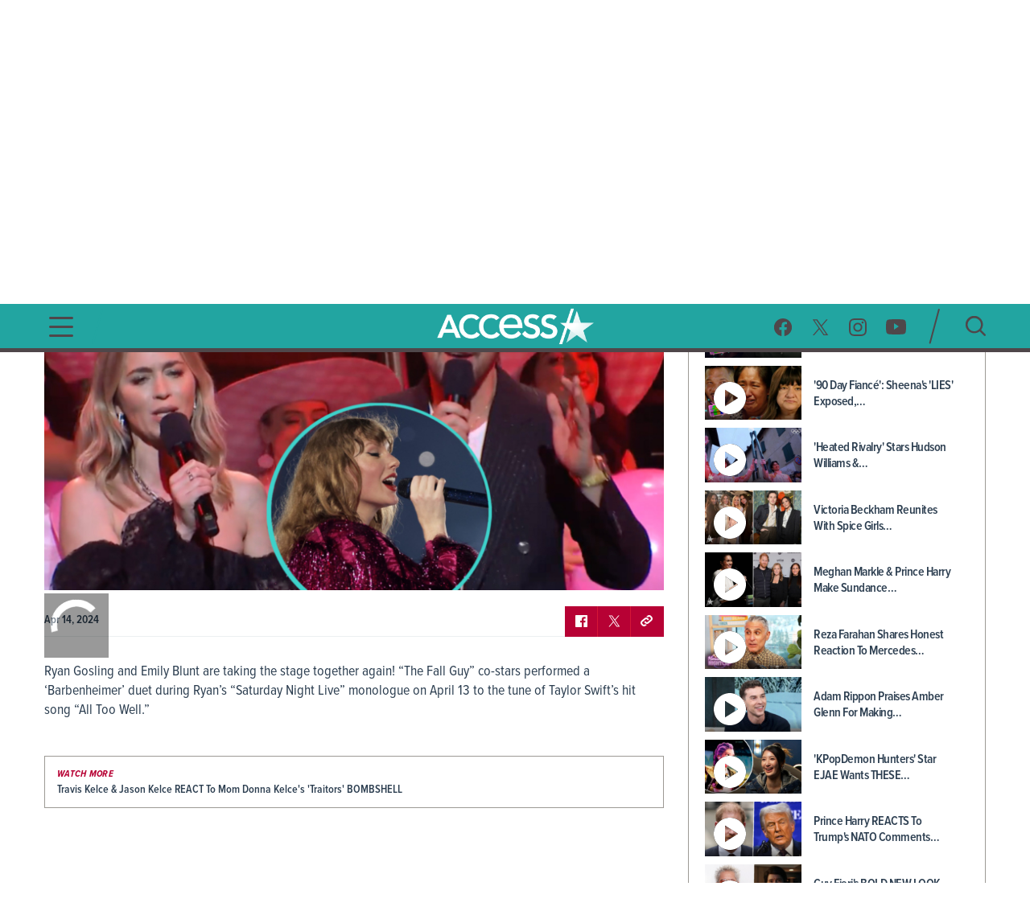

--- FILE ---
content_type: application/javascript; charset=UTF-8
request_url: https://www.accessonline.com/sdk-ad-om.8a9dddae613e9dea.js
body_size: 11874
content:
(self.webpackChunkaccessonline=self.webpackChunkaccessonline||[]).push([[3932],{4218:(ee,z,_)=>{"use strict";_.r(z),_.d(z,{OpenMeasurementAddon:()=>te});var g=_(97582),o=_(80200),h=_(10639),w=_(23817),A=_(76726),k=_(30342),W=_(7816),v=(()=>{return(d=v||(v={})).FULL="full",d.DOMAIN="domain",d.LIMIT="limited",v;var d})(),R=(()=>{return(d=R||(R={})).DEFINED_BY_JAVASCRIPT="definedByJavaScript",d.HTML_DISPLAY="htmlDisplay",d.NATIVE_DISPLAY="nativeDisplay",d.VIDEO="video",d.AUDIO="audio",R;var d})(),V=(()=>{return(d=V||(V={})).IMPRESSION="impression",d.LOADED="loaded",d.GEOMETRY_CHANGE="geometryChange",d.SESSION_START="sessionStart",d.SESSION_ERROR="sessionError",d.SESSION_FINISH="sessionFinish",d.MEDIA="media",d.VIDEO="video",d.START="start",d.FIRST_QUARTILE="firstQuartile",d.MIDPOINT="midpoint",d.THIRD_QUARTILE="thirdQuartile",d.COMPLETE="complete",d.PAUSE="pause",d.RESUME="resume",d.BUFFER_START="bufferStart",d.BUFFER_FINISH="bufferFinish",d.SKIPPED="skipped",d.VOLUME_CHANGE="volumeChange",d.PLAYER_STATE_CHANGE="playerStateChange",d.AD_USER_INTERACTION="adUserInteraction",d.STATE_CHANGE="stateChange",d.BEGIN_TO_RENDER="beginToRender",V;var d})(),x=(()=>{return(d=x||(x={})).CLICK="click",d.INVITATION_ACCEPT="invitationAccept",x;var d})(),b=(()=>{return(d=b||(b={})).MINIMIZED="minimized",d.COLLAPSED="collapsed",d.NORMAL="normal",d.EXPANDED="expanded",d.FULLSCREEN="fullscreen",b;var d})(),te=function(d){function S(r,l,f){var y,c=this;return(c=d.call(this)||this).config=r,c.session=l,c.reportingData=f,c.name="openMeasurement",c.logger=A.RR.withContext("OpenMeasurement"),c.partnerVersion=h.B.version,c.openMeasurementServiceWindow=window.top,c.videoElement=void 0,c.allowedVerificationScripts=[],c.serviceScriptTag=null,c.contentUrl=void 0,c.lastAdPosition=-1,c.isDebugMode=!1,c.lastSessionState=null,c.omidSessionClient=o.OpenMeasurement.OmidSessionClient,c.partner=void 0,c.context=new Map,c.adSession=void 0,c.adEvents=void 0,c.mediaEvents=void 0,c.intersectionChangesCallback=function(T){var D;c.blockEventsIfNoAdSessionAvailable()||null!==(D=T[0])&&void 0!==D&&D.isIntersecting||c.mediaEvents.playerStateChange(b.MINIMIZED)},h.B.deviceType!==w.Y.Browser?(c.logger.verbose("Open Measurement is only implemented for Web, addon will be destroyed"),c.destroy(),c):(c.isDebugMode=!!c.config.isDebug,c.partner=new c.omidSessionClient.Partner(c.config.partnerName,c.partnerVersion),c.contentUrl=null!==(y=c.reportingData.contentUrl)&&void 0!==y?y:window.location.hostname,c.addOpenMeasurementServiceScriptTag(),c.listenToPlayerEvents(),c.listenToAdEvents(),c)}return(0,g.__extends)(S,d),S.prototype.destroy=function(){var l,f,r=this;this.omidSessionClient=null,this.openMeasurementServiceWindow=null,this.videoElement=void 0,this.partner=void 0,this.context=new Map,this.adSession?(this.adSession.finish(),setTimeout(function(){var c,y;null===(y=null===(c=r.serviceScriptTag)||void 0===c?void 0:c.parentNode)||void 0===y||y.removeChild(r.serviceScriptTag),r.serviceScriptTag=null},3e3)):(null===(f=null===(l=this.serviceScriptTag)||void 0===l?void 0:l.parentNode)||void 0===f||f.removeChild(this.serviceScriptTag),this.serviceScriptTag=null),this.lastAdPosition=-1,this.adSession=void 0,this.adEvents=void 0,this.mediaEvents=void 0,this.logger.verbose("Addon destroyed")},S.prototype.setupAdvertising=function(r){var l;this.allowedVerificationScripts=null===(l=r.vac)||void 0===l?void 0:l.omallows,this.logger.verbose("Added allowed verification scripts")},S.prototype.listenToPlayerEvents=function(){var r=this;this.logger.verbose("Listening to player events"),this.session.onFullscreenChanged(function(l){return r.handleFullscreenChanged(l)}),this.session.onClicked(function(){return r.handleClicked()}),this.session.onVolumeChanged(function(l){return r.handleVolumeChanged(l)}),this.session.onMuteChanged(function(l){return r.handleMuteChanged(l)}),this.session.onStateChanged(function(l){return r.handleStateChanged(l)})},S.prototype.listenToAdEvents=function(){this.logger.verbose("Listening to ad events"),this.listenForAdBreakDataReceivedEvents(),this.listenForAdStartedEvents(),this.listenForAdPositionChangedEvents(),this.listenForAdFinishedEvents()},S.prototype.listenForAdStartedEvents=function(){var r=this;this.session.onAdStarted(function(l){var f=r.context.get(l.id);if(f){var c=l.videoElement;if(c){if(r.handleVideoElementCreated(c),f.setVideoElement(c),r.adSession=new r.omidSessionClient.AdSession(f),r.adSession.setCreativeType(R.VIDEO),r.adSession.setImpressionType(V.BEGIN_TO_RENDER),r.adSession.isSupported()){r.adSession.start(),r.adEvents=new r.omidSessionClient.AdEvents(r.adSession),r.mediaEvents=new r.omidSessionClient.MediaEvents(r.adSession);var T=new r.omidSessionClient.VastProperties(!1,0,!0,l.adBreak.type);r.adEvents.loaded(T)}}else r.logger.warn("No video element, unable to create ad session context")}else r.logger.warn("No context available for current ad")})},S.prototype.listenForAdFinishedEvents=function(){var r=this;this.session.onAdFinished(function(l){r.blockEventsIfNoAdSessionAvailable()||(r.mediaEvents.complete(),r.adSession.finish(),r.lastAdPosition=-1,r.adSession=void 0,r.adEvents=void 0,r.mediaEvents=void 0)})},S.prototype.listenForAdPositionChangedEvents=function(){var r=this;this.session.onAdPositionChanged(function(l){if(!r.blockEventsIfNoAdSessionAvailable()&&l.ad){var c=l.adPosition/l.ad.expectedDuration,y=r.videoElement;r.lastAdPosition<0&&c>=0?(r.adEvents.impressionOccurred(),r.mediaEvents.start(l.ad.expectedDuration,y.muted?0:y.volume)):r.lastAdPosition<.25&&c>=.25?r.mediaEvents.firstQuartile():r.lastAdPosition<.5&&c>=.5?r.mediaEvents.midpoint():r.lastAdPosition<.75&&c>=.75&&r.mediaEvents.thirdQuartile(),r.lastAdPosition=c}})},S.prototype.listenForAdBreakDataReceivedEvents=function(){var r=this;this.session.onAdBreakDataReceived(function(l){r.filterOutNotAllowedVerificationScripts(l).forEach(function(c){c.ads.forEach(function(y){r.createAdSessionContext(y)})})})},S.prototype.filterOutNotAllowedVerificationScripts=function(r){var l=this;return r.map(function(f){var c=f.ads.map(function(y){var T,D=null===(T=y.verifications)||void 0===T?void 0:T.map(function(F){var L=F.javaScriptResource.filter(function(Q){var B;return!(null===(B=l.allowedVerificationScripts)||void 0===B||!B.find(function(j){return j.scriptURL===Q.uri}))});return(0,g.__assign)((0,g.__assign)({},F),{javaScriptResource:L})});return(0,g.__assign)((0,g.__assign)({},y),{verifications:D})});return(0,g.__assign)((0,g.__assign)({},f),{ads:c})})},S.prototype.handleVideoElementCreated=function(r){this.videoElement=r,this.logger.info("New video element created"),this.handleIntersectionChanges(r)},S.prototype.handleClicked=function(){this.blockEventsIfNoAdSessionAvailable()||this.mediaEvents.adUserInteraction(x.CLICK)},S.prototype.handleVolumeChanged=function(r){this.blockEventsIfNoAdSessionAvailable()||this.mediaEvents.volumeChange(r)},S.prototype.handleMuteChanged=function(r){this.blockEventsIfNoAdSessionAvailable()||this.mediaEvents.volumeChange(r?0:this.videoElement.volume)},S.prototype.handleFullscreenChanged=function(r){this.blockEventsIfNoAdSessionAvailable()||this.mediaEvents.playerStateChange(r?b.FULLSCREEN:b.NORMAL)},S.prototype.handleIntersectionChanges=function(r){new IntersectionObserver(this.intersectionChangesCallback).observe(r)},S.prototype.handleStateChanged=function(r){this.blockEventsIfNoAdSessionAvailable()||("Paused"===r&&this.mediaEvents.pause(),"Playing"===r&&"Paused"===this.lastSessionState&&this.mediaEvents.resume(),this.lastSessionState=r)},S.prototype.createAdSessionContext=function(r){var f,l=this;if(this.openMeasurementServiceWindow){var c=[],y=v.FULL,T=r.id;if(null===(f=r.verifications)||void 0===f||f.forEach(function(F){F.javaScriptResource.forEach(function(L){var Q=new l.omidSessionClient.VerificationScriptResource(l.isDebugMode?"./omid-validation-verification-script-v1.js":L.uri,l.isDebugMode?"dummyVendor":F.vendor,l.isDebugMode?k.$.stringify({k:"v"}):F.verificationParameters,y);c.push(Q)})}),0!==c.length){var D=new this.omidSessionClient.Context(this.partner,c,this.contentUrl);D.setServiceWindow(this.openMeasurementServiceWindow),this.context.set(T,D),this.logger.verbose("Ad session context created for ad: ".concat(T))}else this.logger.verbose("No allowed verification script resources available, unable to create ad session context")}else this.logger.warn("Open Measurement Service Script not available, unable to create ad session context")},S.prototype.addOpenMeasurementServiceScriptTag=function(){this.serviceScriptTag=document.createElement("script"),this.serviceScriptTag.async=!1,this.serviceScriptTag.src="./omweb-v1.js",document.body.appendChild(this.serviceScriptTag)},S.prototype.blockEventsIfNoAdSessionAvailable=function(){return!this.adEvents||!this.mediaEvents},S}(W._)},80200:(ee,z,_)=>{var g=_(48344);ee.exports={OpenMeasurement:g}},48344:function(ee,z){!function(_,g,o){if("object"==typeof o&&"string"!=typeof o.nodeName)g(_,o);else{let $=function(v){for(var C in v)v.hasOwnProperty(C)&&(v[C]=$(v[C]));return Object.freeze(v)};o={};var h=["1.3.36-iab3524"],w="default";for(var A in w&&h.push(w),g(_,o),o)o.hasOwnProperty(A)&&(null==Object.getOwnPropertyDescriptor(_,A)&&Object.defineProperty(_,A,{value:{}}),h.forEach(function(v){if(null==Object.getOwnPropertyDescriptor(_[A],v)){var C=$(o[A]);Object.defineProperty(_[A],v,{get:function(){return C},enumerable:!0})}}))}}(typeof global>"u"?this:global,function(_,g){"use strict";var t,o=o||{};o.scope={},o.arrayIteratorImpl=function(e){var t=0;return function(){return t<e.length?{done:!1,value:e[t++]}:{done:!0}}},o.arrayIterator=function(e){return{next:o.arrayIteratorImpl(e)}},o.makeIterator=function(e){var t=typeof Symbol<"u"&&Symbol.iterator&&e[Symbol.iterator];return t?t.call(e):o.arrayIterator(e)},o.arrayFromIterator=function(e){for(var t,n=[];!(t=e.next()).done;)n.push(t.value);return n},o.arrayFromIterable=function(e){return e instanceof Array?e:o.arrayFromIterator(o.makeIterator(e))},o.ASSUME_ES5=!1,o.ASSUME_NO_NATIVE_MAP=!1,o.ASSUME_NO_NATIVE_SET=!1,o.SIMPLE_FROUND_POLYFILL=!1,o.objectCreate=o.ASSUME_ES5||"function"==typeof Object.create?Object.create:function(e){var t=function(){};return t.prototype=e,new t},o.underscoreProtoCanBeSet=function(){var t={};try{return t.__proto__={a:!0},t.a}catch{}return!1},o.setPrototypeOf="function"==typeof Object.setPrototypeOf?Object.setPrototypeOf:o.underscoreProtoCanBeSet()?function(e,t){if(e.__proto__=t,e.__proto__!==t)throw new TypeError(e+" is not extensible");return e}:null,o.inherits=function(e,t){if(e.prototype=o.objectCreate(t.prototype),e.prototype.constructor=e,o.setPrototypeOf){var n=o.setPrototypeOf;n(e,t)}else for(n in t)if("prototype"!=n)if(Object.defineProperties){var i=Object.getOwnPropertyDescriptor(t,n);i&&Object.defineProperty(e,n,i)}else e[n]=t[n];e.superClass_=t.prototype},o.defineProperty=o.ASSUME_ES5||"function"==typeof Object.defineProperties?Object.defineProperty:function(e,t,n){e!=Array.prototype&&e!=Object.prototype&&(e[t]=n.value)},o.getGlobal=function(e){e=["object"==typeof window&&window,"object"==typeof self&&self,"object"==typeof global&&global,e];for(var t=0;t<e.length;++t){var n=e[t];if(n&&n.Math==Math)return n}return globalThis},o.global=o.getGlobal(this),o.SYMBOL_PREFIX="jscomp_symbol_",o.initSymbol=function(){o.initSymbol=function(){},o.global.Symbol||(o.global.Symbol=o.Symbol)},o.SymbolClass=function(e,t){this.$jscomp$symbol$id_=e,o.defineProperty(this,"description",{configurable:!0,writable:!0,value:t})},o.SymbolClass.prototype.toString=function(){return this.$jscomp$symbol$id_},o.Symbol=(t=0,function e(n){if(this instanceof e)throw new TypeError("Symbol is not a constructor");return new o.SymbolClass(o.SYMBOL_PREFIX+(n||"")+"_"+t++,n)}),o.initSymbolIterator=function(){o.initSymbol();var e=o.global.Symbol.iterator;e||(e=o.global.Symbol.iterator=o.global.Symbol("Symbol.iterator")),"function"!=typeof Array.prototype[e]&&o.defineProperty(Array.prototype,e,{configurable:!0,writable:!0,value:function(){return o.iteratorPrototype(o.arrayIteratorImpl(this))}}),o.initSymbolIterator=function(){}},o.initSymbolAsyncIterator=function(){o.initSymbol();var e=o.global.Symbol.asyncIterator;e||(e=o.global.Symbol.asyncIterator=o.global.Symbol("Symbol.asyncIterator")),o.initSymbolAsyncIterator=function(){}},o.iteratorPrototype=function(e){return o.initSymbolIterator(),(e={next:e})[o.global.Symbol.iterator]=function(){return this},e},o.iteratorFromArray=function(e,t){o.initSymbolIterator(),e instanceof String&&(e+="");var n=0,i={next:function(){if(n<e.length){var m=n++;return{value:t(m,e[m]),done:!1}}return i.next=function(){return{done:!0,value:void 0}},i.next()}};return i[Symbol.iterator]=function(){return i},i},o.polyfill=function(e,t,n,i){if(t){for(n=o.global,e=e.split("."),i=0;i<e.length-1;i++){var m=e[i];m in n||(n[m]={}),n=n[m]}(t=t(i=n[e=e[e.length-1]]))!=i&&null!=t&&o.defineProperty(n,e,{configurable:!0,writable:!0,value:t})}},o.checkEs6ConformanceViaProxy=function(){try{var e={},t=Object.create(new o.global.Proxy(e,{get:function(n,i,m){return n==e&&"q"==i&&m==t}}));return!0===t.q}catch{return!1}},o.USE_PROXY_FOR_ES6_CONFORMANCE_CHECKS=!1,o.ES6_CONFORMANCE=o.USE_PROXY_FOR_ES6_CONFORMANCE_CHECKS&&o.checkEs6ConformanceViaProxy(),o.owns=function(e,t){return Object.prototype.hasOwnProperty.call(e,t)},o.polyfill("WeakMap",function(e){function n(){}function i(s){var u=typeof s;return"object"===u&&null!==s||"function"===u}function m(s){if(!o.owns(s,I)){var u=new n;o.defineProperty(s,I,{value:u})}}function U(s){var u=Object[s];u&&(Object[s]=function(p){return p instanceof n?p:(m(p),u(p))})}if(o.USE_PROXY_FOR_ES6_CONFORMANCE_CHECKS){if(e&&o.ES6_CONFORMANCE)return e}else if(function t(){if(!e||!Object.seal)return!1;try{var s=Object.seal({}),u=Object.seal({}),p=new e([[s,2],[u,3]]);return 2==p.get(s)&&3==p.get(u)&&(p.delete(s),p.set(u,4),!p.has(s)&&4==p.get(u))}catch{return!1}}())return e;var I="$jscomp_hidden_"+Math.random();U("freeze"),U("preventExtensions"),U("seal");var de=0,a=function(s){if(this.id_=(de+=Math.random()+1).toString(),s){s=o.makeIterator(s);for(var u;!(u=s.next()).done;)this.set((u=u.value)[0],u[1])}};return a.prototype.set=function(s,u){if(!i(s))throw Error("Invalid WeakMap key");if(m(s),!o.owns(s,I))throw Error("WeakMap key fail: "+s);return s[I][this.id_]=u,this},a.prototype.get=function(s){return i(s)&&o.owns(s,I)?s[I][this.id_]:void 0},a.prototype.has=function(s){return i(s)&&o.owns(s,I)&&o.owns(s[I],this.id_)},a.prototype.delete=function(s){return!!(i(s)&&o.owns(s,I)&&o.owns(s[I],this.id_))&&delete s[I][this.id_]},a},"es6","es3"),o.MapEntry=function(){},o.polyfill("Map",function(e){if(o.USE_PROXY_FOR_ES6_CONFORMANCE_CHECKS){if(e&&o.ES6_CONFORMANCE)return e}else if(function t(){if(o.ASSUME_NO_NATIVE_MAP||!e||"function"!=typeof e||!e.prototype.entries||"function"!=typeof Object.seal)return!1;try{var a=Object.seal({x:4}),s=new e(o.makeIterator([[a,"s"]]));if("s"!=s.get(a)||1!=s.size||s.get({x:4})||s.set({x:4},"t")!=s||2!=s.size)return!1;var u=s.entries(),p=u.next();return!p.done&&p.value[0]==a&&"s"==p.value[1]&&!((p=u.next()).done||4!=p.value[0].x||"t"!=p.value[1]||!u.next().done)}catch{return!1}}())return e;o.initSymbolIterator();var n=new WeakMap,i=function(a){if(this.data_={},this.head_=I(),this.size=0,a){a=o.makeIterator(a);for(var s;!(s=a.next()).done;)this.set((s=s.value)[0],s[1])}};i.prototype.set=function(a,s){var u=m(this,a=0===a?0:a);return u.list||(u.list=this.data_[u.id]=[]),u.entry?u.entry.value=s:(u.entry={next:this.head_,previous:this.head_.previous,head:this.head_,key:a,value:s},u.list.push(u.entry),this.head_.previous.next=u.entry,this.head_.previous=u.entry,this.size++),this},i.prototype.delete=function(a){return!(!(a=m(this,a)).entry||!a.list||(a.list.splice(a.index,1),a.list.length||delete this.data_[a.id],a.entry.previous.next=a.entry.next,a.entry.next.previous=a.entry.previous,a.entry.head=null,this.size--,0))},i.prototype.clear=function(){this.data_={},this.head_=this.head_.previous=I(),this.size=0},i.prototype.has=function(a){return!!m(this,a).entry},i.prototype.get=function(a){return(a=m(this,a).entry)&&a.value},i.prototype.entries=function(){return U(this,function(a){return[a.key,a.value]})},i.prototype.keys=function(){return U(this,function(a){return a.key})},i.prototype.values=function(){return U(this,function(a){return a.value})},i.prototype.forEach=function(a,s){for(var p,u=this.entries();!(p=u.next()).done;)a.call(s,(p=p.value)[1],p[0],this)},i.prototype[Symbol.iterator]=i.prototype.entries;var m=function(a,s){var u=s&&typeof s;"object"==u||"function"==u?n.has(s)?u=n.get(s):(u=""+ ++de,n.set(s,u)):u="p_"+s;var p=a.data_[u];if(p&&o.owns(a.data_,u))for(a=0;a<p.length;a++){var Y=p[a];if(s!=s&&Y.key!=Y.key||s===Y.key)return{id:u,list:p,index:a,entry:Y}}return{id:u,list:p,index:-1,entry:void 0}},U=function(a,s){var u=a.head_;return o.iteratorPrototype(function(){if(u){for(;u.head!=a.head_;)u=u.previous;for(;u.next!=u.head;)return{done:!1,value:s(u=u.next)};u=null}return{done:!0,value:void 0}})},I=function(){var a={};return a.previous=a.next=a.head=a},de=0;return i},"es6","es3");var h={AdEventType:{IMPRESSION:"impression",LOADED:"loaded",GEOMETRY_CHANGE:"geometryChange",SESSION_START:"sessionStart",SESSION_ERROR:"sessionError",SESSION_FINISH:"sessionFinish",MEDIA:"media",VIDEO:"video",START:"start",FIRST_QUARTILE:"firstQuartile",MIDPOINT:"midpoint",THIRD_QUARTILE:"thirdQuartile",COMPLETE:"complete",PAUSE:"pause",RESUME:"resume",BUFFER_START:"bufferStart",BUFFER_FINISH:"bufferFinish",SKIPPED:"skipped",VOLUME_CHANGE:"volumeChange",PLAYER_STATE_CHANGE:"playerStateChange",AD_USER_INTERACTION:"adUserInteraction",STATE_CHANGE:"stateChange"},MediaEventType:{LOADED:"loaded",START:"start",FIRST_QUARTILE:"firstQuartile",MIDPOINT:"midpoint",THIRD_QUARTILE:"thirdQuartile",COMPLETE:"complete",PAUSE:"pause",RESUME:"resume",BUFFER_START:"bufferStart",BUFFER_FINISH:"bufferFinish",SKIPPED:"skipped",VOLUME_CHANGE:"volumeChange",PLAYER_STATE_CHANGE:"playerStateChange",AD_USER_INTERACTION:"adUserInteraction"},ImpressionType:{DEFINED_BY_JAVASCRIPT:"definedByJavaScript",UNSPECIFIED:"unspecified",LOADED:"loaded",BEGIN_TO_RENDER:"beginToRender",ONE_PIXEL:"onePixel",VIEWABLE:"viewable",AUDIBLE:"audible",OTHER:"other"},ErrorType:{GENERIC:"generic",VIDEO:"video",MEDIA:"media"},AdSessionType:{NATIVE:"native",HTML:"html",JAVASCRIPT:"javascript"},EventOwner:{NATIVE:"native",JAVASCRIPT:"javascript",NONE:"none"},AccessMode:{FULL:"full",DOMAIN:"domain",LIMITED:"limited"},AppState:{BACKGROUNDED:"backgrounded",FOREGROUNDED:"foregrounded"},Environment:{APP:"app",WEB:"web"},InteractionType:{CLICK:"click",INVITATION_ACCEPT:"invitationAccept"},CreativeType:{DEFINED_BY_JAVASCRIPT:"definedByJavaScript",HTML_DISPLAY:"htmlDisplay",NATIVE_DISPLAY:"nativeDisplay",VIDEO:"video",AUDIO:"audio"},MediaType:{DISPLAY:"display",VIDEO:"video"},Reason:{NOT_FOUND:"notFound",HIDDEN:"hidden",BACKGROUNDED:"backgrounded",VIEWPORT:"viewport",OBSTRUCTED:"obstructed",CLIPPED:"clipped",UNMEASURABLE:"unmeasurable",NO_WINDOW_FOCUS:"noWindowFocus"},SupportedFeatures:{CONTAINER:"clid",VIDEO:"vlid"},VideoPosition:{PREROLL:"preroll",MIDROLL:"midroll",POSTROLL:"postroll",STANDALONE:"standalone"},VideoPlayerState:{MINIMIZED:"minimized",COLLAPSED:"collapsed",NORMAL:"normal",EXPANDED:"expanded",FULLSCREEN:"fullscreen"},NativeViewKeys:{X:"x",LEFT:"left",Y:"y",TOP:"top",WIDTH:"width",HEIGHT:"height",AD_SESSION_ID:"adSessionId",IS_FRIENDLY_OBSTRUCTION_FOR:"isFriendlyObstructionFor",CLIPS_TO_BOUNDS:"clipsToBounds",CHILD_VIEWS:"childViews",END_X:"endX",END_Y:"endY",OBSTRUCTIONS:"obstructions",OBSTRUCTION_CLASS:"obstructionClass",OBSTRUCTION_PURPOSE:"obstructionPurpose",OBSTRUCTION_REASON:"obstructionReason",PIXELS:"pixels",HAS_WINDOW_FOCUS:"hasWindowFocus"},MeasurementStateChangeSource:{CONTAINER:"container",CREATIVE:"creative"},ElementMarkup:{OMID_ELEMENT_CLASS_NAME:"omid-element"},CommunicationType:{NONE:"NONE",DIRECT:"DIRECT",POST_MESSAGE:"POST_MESSAGE"},OmidImplementer:{OMSDK:"omsdk"}},w="omid_message_guid",A="omid_message_method",k="omid_message_version",W="omid_message_args",$=function(e,t,n,i){this.guid=e,this.method=t,this.version=n,this.args=i};$.isValidSerializedMessage=function(e){return!!e&&void 0!==e[w]&&void 0!==e[A]&&void 0!==e[k]&&"string"==typeof e[w]&&"string"==typeof e[A]&&"string"==typeof e[k]&&(void 0===e[W]||void 0!==e[W])},$.deserialize=function(e){return new $(e[w],e[A],e[k],e[W])},$.prototype.serialize=function(){var e={};return e[w]=this.guid,e[A]=this.method,e[k]=this.version,void 0!==this.args&&(e[W]=this.args),e};var v=function(e){this.to=e,this.communicationType_=h.CommunicationType.NONE};v.prototype.sendMessage=function(e,t){},v.prototype.handleMessage=function(e,t){this.onMessage&&this.onMessage(e,t)},v.prototype.serialize=function(e){return JSON.stringify(e)},v.prototype.deserialize=function(e){return JSON.parse(e)},v.prototype.isDirectCommunication=function(){return this.communicationType_===h.CommunicationType.DIRECT},v.prototype.isCrossOrigin=function(){};var C={};function R(e,t){if(!t)throw Error("Value for "+e+" is undefined, null or blank.");if("string"!=typeof t&&!(t instanceof String))throw Error("Value for "+e+" is not a string.");if(""===t.trim())throw Error("Value for "+e+" is empty string.")}function M(e,t){if(null==t)throw Error("Value for "+e+" is undefined or null")}function V(e,t){if(null==t)throw Error(e+" must not be null or undefined.");if("number"!=typeof t||isNaN(t))throw Error("Value for "+e+" is not a number")}function x(e,t,n,i){if(V(e,t),t<n||t>i)throw Error("Value for "+e+" is outside the range ["+n+","+i+"]")}function te(e,t){return e&&(e[t]||(e[t]={}))}function d(e,t,n){(n=void 0===n?function le(){return typeof g>"u"?null:g}():n)&&((e=e.split(".")).slice(0,e.length-1).reduce(te,n)[e[e.length-1]]=t)}C.assertTruthyString=R,C.assertNotNullObject=M,C.assertNumber=V,C.assertNumberBetween=x,C.assertFunction=function b(e,t){if(!t)throw Error(e+" must not be truthy.")},C.assertPositiveNumber=function ce(e,t){if(V(e,t),0>t)throw Error(e+" must be a positive number.")},d("OmidSessionClient.Partner",function(e,t){R("Partner.name",e),R("Partner.version",t),this.name=e,this.version=t});var r=function(e,t,n,i){i=void 0===i?h.AccessMode.FULL:i,R("VerificationScriptResource.resourceUrl",e),this.resourceUrl=e,this.vendorKey=t,this.verificationParameters=n,this.accessMode=i};r.prototype.toJSON=function(){return{accessMode:this.accessMode,resourceUrl:this.resourceUrl,vendorKey:this.vendorKey,verificationParameters:this.verificationParameters}},d("OmidSessionClient.VerificationScriptResource",r);var l=function(e,t,n,i){n=void 0===n?null:n,i=void 0===i?null:i,M("Context.partner",e),this.partner=e,this.verificationScriptResources=t,this.videoElement=this.slotElement=null,this.contentUrl=n,this.customReferenceData=i,this.underEvaluation=!1,this.serviceWindow=null};l.prototype.setVideoElement=function(e){M("Context.videoElement",e),this.videoElement=e},l.prototype.setSlotElement=function(e){M("Context.slotElement",e),this.slotElement=e},l.prototype.setServiceWindow=function(e){M("Context.serviceWindow",e),this.serviceWindow=e},d("OmidSessionClient.Context",l);var f={};f.omidGlobal=function c(){if(typeof _<"u"&&_)return _;if(typeof global<"u"&&global)return global;if(typeof window<"u"&&window)return window;if(typeof globalThis<"u"&&globalThis)return globalThis;var e=Function("return this")();if(e)return e;throw Error("Could not determine global object context.")}();var T={sessionError:"reportError"},D=Object.keys(h.MediaEventType).map(function(e){return h.MediaEventType[e]}),F=["impressionOccurred"],L=function(e){this.interfaceRoot_=(e=void 0===e?f.omidGlobal:e).omidSessionInterface};L.prototype.isSupported=function(){return null!=this.interfaceRoot_},L.prototype.sendMessage=function(e,t,n){if("registerSessionObserver"==e&&(n=[t]),T[e]&&(e=T[e]),t=this.interfaceRoot_,0<=F.indexOf(e)&&(t=t.adEvents),0<=D.indexOf(e)&&(t=t.mediaEvents),!(t=t[e]))throw Error("Unrecognized method name: "+e+".");t.apply(null,o.arrayFromIterable(n))};var B={};function j(e){for(var t=[],n=0;n<arguments.length;++n)t[n-0]=arguments[n];me(function(){throw new(Function.prototype.bind.apply(Error,[null,"Could not complete the test successfully - "].concat(o.arrayFromIterable(t))))},function(){return console.error.apply(console,o.arrayFromIterable(t))})}function me(e,t){typeof jasmine<"u"&&jasmine?e():typeof console<"u"&&console&&console.error&&t()}B.error=j,B.debug=function Ve(e){for(var t=[],n=0;n<arguments.length;++n)t[n-0]=arguments[n];me(function(){},function(){return console.error.apply(console,o.arrayFromIterable(t))})};var pe={},be=3;function ne(e){return/\d+\.\d+\.\d+(-.*)?/.test(e)}function oe(e,t){e=e.split("-")[0].split("."),t=t.split("-")[0].split(".");for(var n=0;n<be;n++){var i=parseInt(e[n],10),m=parseInt(t[n],10);if(i>m)break;if(i<m)return!1}return!0}pe.isValidVersion=ne,pe.versionGreaterOrEqual=oe;var fe={},Ee="1.0.3";function he(e,t){return ne(e)&&oe(e,Ee)?t:JSON.stringify(t)}function ve(e,t){return ne(e)&&oe(e,Ee)?t||[]:t&&"string"==typeof t?JSON.parse(t):[]}fe.serializeMessageArgs=he,fe.deserializeMessageArgs=ve;var G={},X={SESSION_SERVICE:"SessionService.",VERIFICATION_SERVICE:"VerificationService."};function ye(e){return $e(e,X.SESSION_SERVICE)}function _e(e){return Oe(e,X.SESSION_SERVICE)}function ge(e){return Oe(e,X.VERIFICATION_SERVICE)}function $e(e,t){return t+e}function Oe(e,t){return(e=e.match(new RegExp("^"+t+"(.*)")))&&e[1]}G.getPrefixedSessionServiceMethod=ye,G.getPrefixedVerificationServiceMethod=function Le(e){return $e(e,X.VERIFICATION_SERVICE)},G.getUnprefixedSessionServiceMethod=_e,G.getUnprefixedVerificationServiceMethod=ge,G.isPrefixedSessionServiceMethod=function Ue(e){return null!=_e(e)},G.isPrefixedVerificationServiceMethod=function ke(e){return null!=ge(e)};var J={};function ie(e){return null!=e&&typeof e.top<"u"&&null!=e.top}function Z(e){if(e===f.omidGlobal)return!1;try{if(typeof e.location.hostname>"u")return!0;1}catch{return!0}return!1}function Ie(e){return typeof e>"u"&&typeof window<"u"&&window&&(e=window),ie(e)?e:f.omidGlobal}function re(e){return ie(e)?e.top:f.omidGlobal}J.evaluatePageUrl=function je(e){if(!ie(e))return null;try{var t=e.top;return Z(t)?null:t.location.href}catch{return null}},J.isCrossOrigin=Z,J.resolveGlobalContext=Ie,J.resolveTopWindowContext=re,J.isTopWindowAccessible=function Be(e){try{return!!e.top.location.href}catch{return!1}};var H=function(e){v.call(this,e),this.communicationType_=h.CommunicationType.DIRECT,this.handleExportedMessage=H.prototype.handleExportedMessage.bind(this)};o.inherits(H,v),H.prototype.sendMessage=function(e,t){if(!(t=void 0===t?this.to:t))throw Error("Message destination must be defined at construction time or when sending the message.");t.handleExportedMessage(e.serialize(),this)},H.prototype.handleExportedMessage=function(e,t){$.isValidSerializedMessage(e)&&this.handleMessage($.deserialize(e),t)},H.prototype.isCrossOrigin=function(){return!1};var K=function(e,t){v.call(this,t=void 0===t?f.omidGlobal:t);var n=this;this.communicationType_=h.CommunicationType.POST_MESSAGE,e.addEventListener("message",function(i){if("object"==typeof i.data){var m=i.data;$.isValidSerializedMessage(m)&&(m=$.deserialize(m),i.source&&n.handleMessage(m,i.source))}})};o.inherits(K,v),K.isCompatibleContext=function(e){return!!(e&&e.addEventListener&&e.postMessage)},K.prototype.sendMessage=function(e,t){if(!(t=void 0===t?this.to:t))throw Error("Message destination must be defined at construction time or when sending the message.");t.postMessage(e.serialize(),"*")},K.prototype.isCrossOrigin=function(){return!this.to||Z(this.to)};var N={OMID_PRESENT_FRAME_NAME:"omid_v1_present",isOmidPresent:function(e){try{return!!e.frames&&!!e.frames[N.OMID_PRESENT_FRAME_NAME]}catch{return!1}},declareOmidPresence:function(e){e.frames&&e.document&&(N.OMID_PRESENT_FRAME_NAME in e.frames||(null==e.document.body&&N.isMutationObserverAvailable_(e)?N.registerMutationObserver_(e):e.document.body?N.appendPresenceIframe_(e):e.document.write('<iframe style="display:none" id="'+N.OMID_PRESENT_FRAME_NAME+'" name="'+N.OMID_PRESENT_FRAME_NAME+'"></iframe>')))},appendPresenceIframe_:function(e){var t=e.document.createElement("iframe");t.id=N.OMID_PRESENT_FRAME_NAME,t.name=N.OMID_PRESENT_FRAME_NAME,t.style.display="none",e.document.body.appendChild(t)},isMutationObserverAvailable_:function(e){return"MutationObserver"in e},registerMutationObserver_:function(e){var t=new MutationObserver(function(n){n.forEach(function(i){"BODY"===i.addedNodes[0].nodeName&&(N.appendPresenceIframe_(e),t.disconnect())})});t.observe(e.document.documentElement,{childList:!0})}},Ae={},Ge=["omid","v1_SessionServiceCommunication"],He=["omid","v1_VerificationServiceCommunication"],Ye=["omidVerificationProperties","serviceWindow"];function Ce(e,t){return t.reduce(function(n,i){return n&&n[i]},e)}function ze(e,t,n,i){if(!Z(t))try{var m=Ce(t,n);if(m)return new H(m)}catch{}return i(t)?new K(e,t):null}function Te(e,t,n,i){for(var m=(t=o.makeIterator(t)).next();!m.done;m=t.next())if(m=ze(e,m.value,n,i))return m;return null}function Me(e,t,n){n=void 0===n?N.isOmidPresent:n;var i=[e,re(e)];return t&&i.unshift(t),Te(e,i,Ge,n)}Ae.startSessionServiceCommunication=Me,Ae.startVerificationServiceCommunication=function Je(e,t){t=void 0===t?N.isOmidPresent:t;var n=[],i=Ce(e,Ye);return i&&n.push(i),n.push(re(e)),Te(e,n,He,t)};var q="1.3.36-iab3524",E=function(e,t,n){M("AdSession.context",e),this.context_=e,this.impressionOccurred_=!1;var i=this.context_.serviceWindow||void 0;this.communication_=t||Me(Ie(),i),this.sessionInterface_=n||new L,this.isSessionRunning_=this.hasMediaEvents_=this.hasAdEvents_=!1,this.impressionType_=this.creativeType_=null,this.creativeLoaded_=!1,this.callbackMap_={},this.communication_&&(this.communication_.onMessage=this.handleInternalMessage_.bind(this)),this.setClientInfo_(),this.injectVerificationScripts_(e.verificationScriptResources),this.sendSlotElement_(e.slotElement),this.sendVideoElement_(e.videoElement),this.sendContentUrl_(e.contentUrl),this.watchSessionEvents_()};E.prototype.setCreativeType=function(e){if(e===h.CreativeType.DEFINED_BY_JAVASCRIPT)throw Error("Creative type cannot be redefined with value "+h.CreativeType.DEFINED_BY_JAVASCRIPT);if(this.impressionOccurred_)throw Error("Impression has already occurred");if(this.creativeLoaded_)throw Error("Creative has already loaded");if(this.creativeType_&&this.creativeType_!==h.CreativeType.DEFINED_BY_JAVASCRIPT)throw Error("Creative type cannot be redefined");if(void 0===this.creativeType_)throw Error("Native integration is using OMID 1.2 or earlier");this.sendOneWayMessage("setCreativeType",e),this.creativeType_=e},E.prototype.setImpressionType=function(e){if(e===h.ImpressionType.DEFINED_BY_JAVASCRIPT)throw Error("Impression type cannot be redefined with value "+h.ImpressionType.DEFINED_BY_JAVASCRIPT);if(this.impressionOccurred_)throw Error("Impression has already occurred");if(this.creativeLoaded_)throw Error("Creative has already loaded");if(this.impressionType_&&this.impressionType_!==h.ImpressionType.DEFINED_BY_JAVASCRIPT)throw Error("Impression type cannot be redefined");if(void 0===this.impressionType_)throw Error("Native integration is using OMID 1.2 or earlier");this.sendOneWayMessage("setImpressionType",e),this.impressionType_=e},E.prototype.isSupported=function(){return!!this.communication_||this.sessionInterface_.isSupported()},E.prototype.isSendingElementsSupported_=function(){return this.communication_?this.communication_.isDirectCommunication():this.sessionInterface_.isSupported()},E.prototype.registerSessionObserver=function(e){this.sendMessage("registerSessionObserver",e)},E.prototype.start=function(){this.sendOneWayMessage("startSession",{customReferenceData:this.context_.customReferenceData,underEvaluation:this.context_.underEvaluation})},E.prototype.finish=function(){this.sendOneWayMessage("finishSession")},E.prototype.error=function(e,t){this.sendOneWayMessage("sessionError",e,t)},E.prototype.registerAdEvents=function(){if(this.hasAdEvents_)throw Error("AdEvents already registered.");this.hasAdEvents_=!0,this.sendOneWayMessage("registerAdEvents")},E.prototype.registerMediaEvents=function(){if(this.hasMediaEvents_)throw Error("MediaEvents already registered.");this.hasMediaEvents_=!0,this.sendOneWayMessage("registerMediaEvents")},E.prototype.sendOneWayMessage=function(e,t){for(var n=[],i=1;i<arguments.length;++i)n[i-1]=arguments[i];this.sendMessage.apply(this,[e,null].concat(o.arrayFromIterable(n)))},E.prototype.sendMessage=function(e,t,n){for(var i=[],m=2;m<arguments.length;++m)i[m-2]=arguments[m];this.communication_?this.sendInternalMessage_(e,t,i):this.sessionInterface_.isSupported()&&this.sendInterfaceMessage_(e,t,i)},E.prototype.sendInternalMessage_=function(e,t,n){var i=function Se(){return"xxxxxxxx-xxxx-4xxx-yxxx-xxxxxxxxxxxx".replace(/[xy]/g,function(e){var t=16*Math.random()|0;return"y"===e?(3&t|8).toString(16):t.toString(16)})}();t&&(this.callbackMap_[i]=t),e=new $(i,ye(e),q,he(q,n)),this.communication_.sendMessage(e)},E.prototype.handleInternalMessage_=function(e,t){t=e.method;var n=e.guid;if(e=e.args,"response"===t&&this.callbackMap_[n]){var i=ve(q,e);this.callbackMap_[n].apply(this,i)}"error"===t&&window.console&&j(e)},E.prototype.sendInterfaceMessage_=function(e,t,n){try{this.sessionInterface_.sendMessage(e,t,n)}catch(i){j("Failed to communicate with SessionInterface with error:"),j(i)}},E.prototype.assertSessionRunning=function(){if(!this.isSessionRunning_)throw Error("Session not started.")},E.prototype.impressionOccurred=function(){if(this.creativeType_===h.CreativeType.DEFINED_BY_JAVASCRIPT)throw Error("Creative type has not been redefined");if(this.impressionType_===h.ImpressionType.DEFINED_BY_JAVASCRIPT)throw Error("Impression type has not been redefined");this.impressionOccurred_=!0},E.prototype.creativeLoaded=function(){if(this.creativeType_===h.CreativeType.DEFINED_BY_JAVASCRIPT)throw Error("Creative type has not been redefined");if(this.impressionType_===h.ImpressionType.DEFINED_BY_JAVASCRIPT)throw Error("Impression type has not been redefined");this.creativeLoaded_=!0},E.prototype.setClientInfo_=function(){this.sendOneWayMessage("setClientInfo",q,this.context_.partner.name,this.context_.partner.version)},E.prototype.injectVerificationScripts_=function(e){e&&(e=e.map(function(t){return t.toJSON()}),this.sendOneWayMessage("injectVerificationScriptResources",e))},E.prototype.sendSlotElement_=function(e){this.sendElement_(e,"setSlotElement")},E.prototype.sendVideoElement_=function(e){this.sendElement_(e,"setVideoElement")},E.prototype.sendElement_=function(e,t){e&&(this.isSendingElementsSupported_()?this.sendOneWayMessage(t,e):this.error(h.ErrorType.GENERIC,"Session Client "+t+" called when communication is cross-origin"))},E.prototype.sendContentUrl_=function(e){e&&this.sendOneWayMessage("setContentUrl",e)},E.prototype.setElementBounds=function(e){M("AdSession.elementBounds",e),this.sendOneWayMessage("setElementBounds",e)},E.prototype.watchSessionEvents_=function(){var e=this;this.registerSessionObserver(function(t){t.type===h.AdEventType.SESSION_START&&(e.isSessionRunning_=!0,e.creativeType_=t.data.creativeType,e.impressionType_=t.data.impressionType),t.type===h.AdEventType.SESSION_FINISH&&(e.isSessionRunning_=!1)})},d("OmidSessionClient.AdSession",E);var Ne=function(e,t,n,i){this.isSkippable=e,this.skipOffset=t,this.isAutoPlay=n,this.position=i};Ne.prototype.toJSON=function(){return{isSkippable:this.isSkippable,skipOffset:this.skipOffset,isAutoPlay:this.isAutoPlay,position:this.position}};var se=function(e){M("AdEvents.adSession",e);try{e.registerAdEvents(),this.adSession=e}catch{throw Error("AdSession already has an ad events instance registered")}};se.prototype.impressionOccurred=function(){this.adSession.assertSessionRunning(),this.adSession.impressionOccurred(),this.adSession.sendOneWayMessage("impressionOccurred")},se.prototype.loaded=function(e){e=void 0===e?null:e,this.adSession.creativeLoaded(),e?this.adSession.sendOneWayMessage("loaded",e.toJSON()):this.adSession.sendOneWayMessage("loaded")},d("OmidSessionClient.AdEvents",se);var O=function(e){M("MediaEvents.adSession",e);try{e.registerMediaEvents(),this.adSession=e}catch{throw Error("AdSession already has a media events instance registered")}};O.prototype.start=function(e,t){V("MediaEvents.start.duration",e),x("MediaEvents.start.mediaPlayerVolume",t,0,1),this.adSession.sendOneWayMessage("start",e,t)},O.prototype.firstQuartile=function(){this.adSession.sendOneWayMessage("firstQuartile")},O.prototype.midpoint=function(){this.adSession.sendOneWayMessage("midpoint")},O.prototype.thirdQuartile=function(){this.adSession.sendOneWayMessage("thirdQuartile")},O.prototype.complete=function(){this.adSession.sendOneWayMessage("complete")},O.prototype.pause=function(){this.adSession.sendOneWayMessage("pause")},O.prototype.resume=function(){this.adSession.sendOneWayMessage("resume")},O.prototype.bufferStart=function(){this.adSession.sendOneWayMessage("bufferStart")},O.prototype.bufferFinish=function(){this.adSession.sendOneWayMessage("bufferFinish")},O.prototype.skipped=function(){this.adSession.sendOneWayMessage("skipped")},O.prototype.volumeChange=function(e){x("MediaEvents.volumeChange.mediaPlayerVolume",e,0,1),this.adSession.sendOneWayMessage("volumeChange",e)},O.prototype.playerStateChange=function(e){M("MediaEvents.playerStateChange.playerState",e),this.adSession.sendOneWayMessage("playerStateChange",e)},O.prototype.adUserInteraction=function(e){M("MediaEvents.adUserInteraction.interactionType",e),this.adSession.sendOneWayMessage("adUserInteraction",e)},d("OmidSessionClient.MediaEvents",O),d("OmidSessionClient.OmidVersion",function(e,t){R("OmidVersion.semanticVersion",e),R("OmidVersion.apiLevel",t)}),d("OmidSessionClient.VastProperties",Ne);var P={VerificationVendorId:{OTHER:1,MOAT:2,DOUBLEVERIFY:3,INTEGRAL_AD_SCIENCE:4,PIXELATE:5,NIELSEN:6,COMSCORE:7,MEETRICS:8,GOOGLE:9}};function Re(e){for(var t=o.makeIterator(Pe.keys()),n=t.next();!n.done;n=t.next())for(var i=o.makeIterator(Pe.get(n=n.value)),m=i.next();!m.done;m=i.next())if(m.value.test(e))return n;return P.VerificationVendorId.OTHER}var Pe=new Map([[P.VerificationVendorId.MOAT,[/^(https?:\/\/|\/\/)?[-a-zA-Z0-9.]+\.moatads\.com\/.*$/]],[P.VerificationVendorId.DOUBLEVERIFY,[/^(https?:\/\/|\/\/)?[-a-zA-Z0-9.]+\.doubleverify\.com\/.*$/,/^(https?:\/\/|\/\/)?c\.[\w\-]+\.com\/vfw\/dv\/.*$/,/^(https?:\/\/|\/\/)?(www\.)?[\w]+\.tv\/r\/s\/d\/.*$/]],[P.VerificationVendorId.INTEGRAL_AD_SCIENCE,[/^(https?:\/\/|\/\/)?[-a-zA-Z0-9.]+\.adsafeprotected\.com\/.*$/]],[P.VerificationVendorId.PIXELATE,[/^https?:\/\/(q|cdn)\.adrta\.com\/s\/.*\/(aa|aanf)\.js.*$/,/^https:\/\/cdn\.rta247\.com\/s\/.*\/(aa|aanf)\.js.*$/]],[P.VerificationVendorId.NIELSEN,[]],[P.VerificationVendorId.COMSCORE,[/^(https?:\/\/|\/\/)?[-a-zA-Z0-9.]+\.voicefive\.com\/.*$/,/^(https?:\/\/|\/\/)?[-a-zA-Z0-9.]+\.measuread\.com\/.*$/,/^(https?:\/\/|\/\/)?[-a-zA-Z0-9.]+\.scorecardresearch\.com\/.*$/]],[P.VerificationVendorId.MEETRICS,[/^(https?:\/\/|\/\/)?s418\.mxcdn\.net\/bb-serve\/omid-meetrics.*\.js$/]],[P.VerificationVendorId.GOOGLE,[/^(https?:\/\/|\/\/)?pagead2\.googlesyndication\.com\/.*$/,/^(https?:\/\/|\/\/)?www\.googletagservices\.com\/.*$/]]]);d("OmidSessionClient.verificationVendorIdForScriptUrl",Re),d("OmidSessionClient.VerificationVendorId",P.VerificationVendorId),P.verificationVendorIdForScriptUrl=Re;var ae={},De=.01;function we(e,t){return Math.abs(e-t)<De}ae.roughlyLessThan=function Qe(e,t){return t-e>De},ae.lessThanOrRoughlyEqual=function Xe(e,t){return e<t||we(e,t)},ae.greaterThanOrRoughlyEqual=function Ze(e,t){return e>t||we(e,t)}},z)}}]);

--- FILE ---
content_type: application/javascript; charset=UTF-8
request_url: https://www.accessonline.com/3352.8ea4173989c486e5.js
body_size: 4148
content:
(self.webpackChunkaccessonline=self.webpackChunkaccessonline||[]).push([[3352],{37244:(e,s,t)=>{var n=t(53436)(t(12119),"DataView");e.exports=n},54994:(e,s,t)=>{var r=t(64312),a=t(46421),n=t(15764),o=t(18685),i=t(26676);function p(u){var c=-1,f=null==u?0:u.length;for(this.clear();++c<f;){var l=u[c];this.set(l[0],l[1])}}p.prototype.clear=r,p.prototype.delete=a,p.prototype.get=n,p.prototype.has=o,p.prototype.set=i,e.exports=p},9215:(e,s,t)=>{var r=t(41840),a=t(34378),n=t(54981),o=t(67343),i=t(98895);function p(u){var c=-1,f=null==u?0:u.length;for(this.clear();++c<f;){var l=u[c];this.set(l[0],l[1])}}p.prototype.clear=r,p.prototype.delete=a,p.prototype.get=n,p.prototype.has=o,p.prototype.set=i,e.exports=p},51501:(e,s,t)=>{var n=t(53436)(t(12119),"Map");e.exports=n},99850:(e,s,t)=>{var r=t(10638),a=t(11184),n=t(70866),o=t(43771),i=t(51772);function p(u){var c=-1,f=null==u?0:u.length;for(this.clear();++c<f;){var l=u[c];this.set(l[0],l[1])}}p.prototype.clear=r,p.prototype.delete=a,p.prototype.get=n,p.prototype.has=o,p.prototype.set=i,e.exports=p},44267:(e,s,t)=>{var n=t(53436)(t(12119),"Promise");e.exports=n},46323:(e,s,t)=>{var n=t(53436)(t(12119),"Set");e.exports=n},2858:(e,s,t)=>{var r=t(9215),a=t(13720),n=t(64410),o=t(45576),i=t(22247),p=t(41585);function u(c){var f=this.__data__=new r(c);this.size=f.size}u.prototype.clear=a,u.prototype.delete=n,u.prototype.get=o,u.prototype.has=i,u.prototype.set=p,e.exports=u},60443:(e,s,t)=>{var r=t(12119);e.exports=r.Symbol},73457:(e,s,t)=>{var r=t(12119);e.exports=r.Uint8Array},24243:(e,s,t)=>{var n=t(53436)(t(12119),"WeakMap");e.exports=n},69779:e=>{e.exports=function s(t,r){for(var a=-1,n=null==t?0:t.length,o=0,i=[];++a<n;){var p=t[a];r(p,a,t)&&(i[o++]=p)}return i}},72271:(e,s,t)=>{var r=t(85334),a=t(77151),n=t(21503),o=t(80891),i=t(58442),p=t(48159),c=Object.prototype.hasOwnProperty;e.exports=function f(l,v){var x=n(l),g=!x&&a(l),y=!x&&!g&&o(l),j=!x&&!g&&!y&&p(l),T=x||g||y||j,b=T?r(l.length,String):[],O=b.length;for(var h in l)(v||c.call(l,h))&&(!T||!("length"==h||y&&("offset"==h||"parent"==h)||j&&("buffer"==h||"byteLength"==h||"byteOffset"==h)||i(h,O)))&&b.push(h);return b}},85059:e=>{e.exports=function s(t,r){for(var a=-1,n=r.length,o=t.length;++a<n;)t[o+a]=r[a];return t}},89719:(e,s,t)=>{var r=t(85683),a=t(20217),o=Object.prototype.hasOwnProperty;e.exports=function i(p,u,c){var f=p[u];(!o.call(p,u)||!a(f,c)||void 0===c&&!(u in p))&&r(p,u,c)}},43503:(e,s,t)=>{var r=t(20217);e.exports=function a(n,o){for(var i=n.length;i--;)if(r(n[i][0],o))return i;return-1}},85683:(e,s,t)=>{var r=t(56713);e.exports=function a(n,o,i){"__proto__"==o&&r?r(n,o,{configurable:!0,enumerable:!0,value:i,writable:!0}):n[o]=i}},78858:(e,s,t)=>{var r=t(25940),a=Object.create,n=function(){function o(){}return function(i){if(!r(i))return{};if(a)return a(i);o.prototype=i;var p=new o;return o.prototype=void 0,p}}();e.exports=n},38247:(e,s,t)=>{var r=t(85059),a=t(21503);e.exports=function n(o,i,p){var u=i(o);return a(o)?u:r(u,p(o))}},93337:(e,s,t)=>{var r=t(60443),a=t(21318),n=t(92902),p=r?r.toStringTag:void 0;e.exports=function u(c){return null==c?void 0===c?"[object Undefined]":"[object Null]":p&&p in Object(c)?a(c):n(c)}},60186:(e,s,t)=>{var r=t(93337),a=t(72671);e.exports=function o(i){return a(i)&&"[object Arguments]"==r(i)}},37304:(e,s,t)=>{var r=t(75946),a=t(91943),n=t(25940),o=t(52827),p=/^\[object .+?Constructor\]$/,v=RegExp("^"+Function.prototype.toString.call(Object.prototype.hasOwnProperty).replace(/[\\^$.*+?()[\]{}|]/g,"\\$&").replace(/hasOwnProperty|(function).*?(?=\\\()| for .+?(?=\\\])/g,"$1.*?")+"$");e.exports=function x(g){return!(!n(g)||a(g))&&(r(g)?v:p).test(o(g))}},1083:(e,s,t)=>{var r=t(93337),a=t(96231),n=t(72671),d={};d["[object Float32Array]"]=d["[object Float64Array]"]=d["[object Int8Array]"]=d["[object Int16Array]"]=d["[object Int32Array]"]=d["[object Uint8Array]"]=d["[object Uint8ClampedArray]"]=d["[object Uint16Array]"]=d["[object Uint32Array]"]=!0,d["[object Arguments]"]=d["[object Array]"]=d["[object ArrayBuffer]"]=d["[object Boolean]"]=d["[object DataView]"]=d["[object Date]"]=d["[object Error]"]=d["[object Function]"]=d["[object Map]"]=d["[object Number]"]=d["[object Object]"]=d["[object RegExp]"]=d["[object Set]"]=d["[object String]"]=d["[object WeakMap]"]=!1,e.exports=function D(w){return n(w)&&a(w.length)&&!!d[r(w)]}},81172:(e,s,t)=>{var r=t(45488),a=t(85491),o=Object.prototype.hasOwnProperty;e.exports=function i(p){if(!r(p))return a(p);var u=[];for(var c in Object(p))o.call(p,c)&&"constructor"!=c&&u.push(c);return u}},92809:(e,s,t)=>{var r=t(25940),a=t(45488),n=t(32158),i=Object.prototype.hasOwnProperty;e.exports=function p(u){if(!r(u))return n(u);var c=a(u),f=[];for(var l in u)"constructor"==l&&(c||!i.call(u,l))||f.push(l);return f}},85334:e=>{e.exports=function s(t,r){for(var a=-1,n=Array(t);++a<t;)n[a]=r(a);return n}},85647:e=>{e.exports=function s(t){return function(r){return t(r)}}},43362:(e,s,t)=>{var r=t(73457);e.exports=function a(n){var o=new n.constructor(n.byteLength);return new r(o).set(new r(n)),o}},19292:(e,s,t)=>{e=t.nmd(e);var r=t(12119),a=s&&!s.nodeType&&s,n=a&&e&&!e.nodeType&&e,i=n&&n.exports===a?r.Buffer:void 0,p=i?i.allocUnsafe:void 0;e.exports=function u(c,f){if(f)return c.slice();var l=c.length,v=p?p(l):new c.constructor(l);return c.copy(v),v}},65208:(e,s,t)=>{var r=t(43362);e.exports=function a(n,o){var i=o?r(n.buffer):n.buffer;return new n.constructor(i,n.byteOffset,n.length)}},99454:e=>{e.exports=function s(t,r){var a=-1,n=t.length;for(r||(r=Array(n));++a<n;)r[a]=t[a];return r}},31989:(e,s,t)=>{var r=t(89719),a=t(85683);e.exports=function n(o,i,p,u){var c=!p;p||(p={});for(var f=-1,l=i.length;++f<l;){var v=i[f],x=u?u(p[v],o[v],v,p,o):void 0;void 0===x&&(x=o[v]),c?a(p,v,x):r(p,v,x)}return p}},24610:(e,s,t)=>{var r=t(12119);e.exports=r["__core-js_shared__"]},56713:(e,s,t)=>{var r=t(53436),a=function(){try{var n=r(Object,"defineProperty");return n({},"",{}),n}catch{}}();e.exports=a},79122:e=>{var s="object"==typeof global&&global&&global.Object===Object&&global;e.exports=s},47597:(e,s,t)=>{var r=t(38247),a=t(39383),n=t(118);e.exports=function o(i){return r(i,n,a)}},54537:(e,s,t)=>{var r=t(23819);e.exports=function a(n,o){var i=n.__data__;return r(o)?i["string"==typeof o?"string":"hash"]:i.map}},53436:(e,s,t)=>{var r=t(37304),a=t(51990);e.exports=function n(o,i){var p=a(o,i);return r(p)?p:void 0}},29519:(e,s,t)=>{var a=t(69385)(Object.getPrototypeOf,Object);e.exports=a},21318:(e,s,t)=>{var r=t(60443),a=Object.prototype,n=a.hasOwnProperty,o=a.toString,i=r?r.toStringTag:void 0;e.exports=function p(u){var c=n.call(u,i),f=u[i];try{u[i]=void 0;var l=!0}catch{}var v=o.call(u);return l&&(c?u[i]=f:delete u[i]),v}},39383:(e,s,t)=>{var r=t(69779),a=t(49975),o=Object.prototype.propertyIsEnumerable,i=Object.getOwnPropertySymbols;e.exports=i?function(u){return null==u?[]:(u=Object(u),r(i(u),function(c){return o.call(u,c)}))}:a},28794:(e,s,t)=>{var r=t(37244),a=t(51501),n=t(44267),o=t(46323),i=t(24243),p=t(93337),u=t(52827),c="[object Map]",l="[object Promise]",v="[object Set]",x="[object WeakMap]",g="[object DataView]",y=u(r),j=u(a),T=u(n),b=u(o),O=u(i),h=p;(r&&h(new r(new ArrayBuffer(1)))!=g||a&&h(new a)!=c||n&&h(n.resolve())!=l||o&&h(new o)!=v||i&&h(new i)!=x)&&(h=function(A){var C=p(A),P="[object Object]"==C?A.constructor:void 0,S=P?u(P):"";if(S)switch(S){case y:return g;case j:return c;case T:return l;case b:return v;case O:return x}return C}),e.exports=h},51990:e=>{e.exports=function s(t,r){return t?.[r]}},64312:(e,s,t)=>{var r=t(60862);e.exports=function a(){this.__data__=r?r(null):{},this.size=0}},46421:e=>{e.exports=function s(t){var r=this.has(t)&&delete this.__data__[t];return this.size-=r?1:0,r}},15764:(e,s,t)=>{var r=t(60862),o=Object.prototype.hasOwnProperty;e.exports=function i(p){var u=this.__data__;if(r){var c=u[p];return"__lodash_hash_undefined__"===c?void 0:c}return o.call(u,p)?u[p]:void 0}},18685:(e,s,t)=>{var r=t(60862),n=Object.prototype.hasOwnProperty;e.exports=function o(i){var p=this.__data__;return r?void 0!==p[i]:n.call(p,i)}},26676:(e,s,t)=>{var r=t(60862);e.exports=function n(o,i){var p=this.__data__;return this.size+=this.has(o)?0:1,p[o]=r&&void 0===i?"__lodash_hash_undefined__":i,this}},4264:(e,s,t)=>{var r=t(78858),a=t(29519),n=t(45488);e.exports=function o(i){return"function"!=typeof i.constructor||n(i)?{}:r(a(i))}},58442:e=>{var t=/^(?:0|[1-9]\d*)$/;e.exports=function r(a,n){var o=typeof a;return!!(n=n??9007199254740991)&&("number"==o||"symbol"!=o&&t.test(a))&&a>-1&&a%1==0&&a<n}},23819:e=>{e.exports=function s(t){var r=typeof t;return"string"==r||"number"==r||"symbol"==r||"boolean"==r?"__proto__"!==t:null===t}},91943:(e,s,t)=>{var o,r=t(24610),a=(o=/[^.]+$/.exec(r&&r.keys&&r.keys.IE_PROTO||""))?"Symbol(src)_1."+o:"";e.exports=function n(o){return!!a&&a in o}},45488:e=>{var s=Object.prototype;e.exports=function t(r){var a=r&&r.constructor;return r===("function"==typeof a&&a.prototype||s)}},41840:e=>{e.exports=function s(){this.__data__=[],this.size=0}},34378:(e,s,t)=>{var r=t(43503),n=Array.prototype.splice;e.exports=function o(i){var p=this.__data__,u=r(p,i);return!(u<0||(u==p.length-1?p.pop():n.call(p,u,1),--this.size,0))}},54981:(e,s,t)=>{var r=t(43503);e.exports=function a(n){var o=this.__data__,i=r(o,n);return i<0?void 0:o[i][1]}},67343:(e,s,t)=>{var r=t(43503);e.exports=function a(n){return r(this.__data__,n)>-1}},98895:(e,s,t)=>{var r=t(43503);e.exports=function a(n,o){var i=this.__data__,p=r(i,n);return p<0?(++this.size,i.push([n,o])):i[p][1]=o,this}},10638:(e,s,t)=>{var r=t(54994),a=t(9215),n=t(51501);e.exports=function o(){this.size=0,this.__data__={hash:new r,map:new(n||a),string:new r}}},11184:(e,s,t)=>{var r=t(54537);e.exports=function a(n){var o=r(this,n).delete(n);return this.size-=o?1:0,o}},70866:(e,s,t)=>{var r=t(54537);e.exports=function a(n){return r(this,n).get(n)}},43771:(e,s,t)=>{var r=t(54537);e.exports=function a(n){return r(this,n).has(n)}},51772:(e,s,t)=>{var r=t(54537);e.exports=function a(n,o){var i=r(this,n),p=i.size;return i.set(n,o),this.size+=i.size==p?0:1,this}},60862:(e,s,t)=>{var a=t(53436)(Object,"create");e.exports=a},85491:(e,s,t)=>{var a=t(69385)(Object.keys,Object);e.exports=a},32158:e=>{e.exports=function s(t){var r=[];if(null!=t)for(var a in Object(t))r.push(a);return r}},73597:(e,s,t)=>{e=t.nmd(e);var r=t(79122),a=s&&!s.nodeType&&s,n=a&&e&&!e.nodeType&&e,i=n&&n.exports===a&&r.process,p=function(){try{return n&&n.require&&n.require("util").types||i&&i.binding&&i.binding("util")}catch{}}();e.exports=p},92902:e=>{var t=Object.prototype.toString;e.exports=function r(a){return t.call(a)}},69385:e=>{e.exports=function s(t,r){return function(a){return t(r(a))}}},12119:(e,s,t)=>{var r=t(79122),a="object"==typeof self&&self&&self.Object===Object&&self,n=r||a||Function("return this")();e.exports=n},13720:(e,s,t)=>{var r=t(9215);e.exports=function a(){this.__data__=new r,this.size=0}},64410:e=>{e.exports=function s(t){var r=this.__data__,a=r.delete(t);return this.size=r.size,a}},45576:e=>{e.exports=function s(t){return this.__data__.get(t)}},22247:e=>{e.exports=function s(t){return this.__data__.has(t)}},41585:(e,s,t)=>{var r=t(9215),a=t(51501),n=t(99850);e.exports=function i(p,u){var c=this.__data__;if(c instanceof r){var f=c.__data__;if(!a||f.length<199)return f.push([p,u]),this.size=++c.size,this;c=this.__data__=new n(f)}return c.set(p,u),this.size=c.size,this}},52827:e=>{var t=Function.prototype.toString;e.exports=function r(a){if(null!=a){try{return t.call(a)}catch{}try{return a+""}catch{}}return""}},20217:e=>{e.exports=function s(t,r){return t===r||t!=t&&r!=r}},77151:(e,s,t)=>{var r=t(60186),a=t(72671),n=Object.prototype,o=n.hasOwnProperty,i=n.propertyIsEnumerable,p=r(function(){return arguments}())?r:function(u){return a(u)&&o.call(u,"callee")&&!i.call(u,"callee")};e.exports=p},21503:e=>{e.exports=Array.isArray},56507:(e,s,t)=>{var r=t(75946),a=t(96231);e.exports=function n(o){return null!=o&&a(o.length)&&!r(o)}},80891:(e,s,t)=>{e=t.nmd(e);var r=t(12119),a=t(63580),n=s&&!s.nodeType&&s,o=n&&e&&!e.nodeType&&e,p=o&&o.exports===n?r.Buffer:void 0;e.exports=(p?p.isBuffer:void 0)||a},75946:(e,s,t)=>{var r=t(93337),a=t(25940);e.exports=function u(c){if(!a(c))return!1;var f=r(c);return"[object Function]"==f||"[object GeneratorFunction]"==f||"[object AsyncFunction]"==f||"[object Proxy]"==f}},96231:e=>{e.exports=function t(r){return"number"==typeof r&&r>-1&&r%1==0&&r<=9007199254740991}},25940:e=>{e.exports=function s(t){var r=typeof t;return null!=t&&("object"==r||"function"==r)}},72671:e=>{e.exports=function s(t){return null!=t&&"object"==typeof t}},48159:(e,s,t)=>{var r=t(1083),a=t(85647),n=t(73597),o=n&&n.isTypedArray,i=o?a(o):r;e.exports=i},118:(e,s,t)=>{var r=t(72271),a=t(81172),n=t(56507);e.exports=function o(i){return n(i)?r(i):a(i)}},16555:(e,s,t)=>{var r=t(72271),a=t(92809),n=t(56507);e.exports=function o(i){return n(i)?r(i,!0):a(i)}},49975:e=>{e.exports=function s(){return[]}},63580:e=>{e.exports=function s(){return!1}}}]);